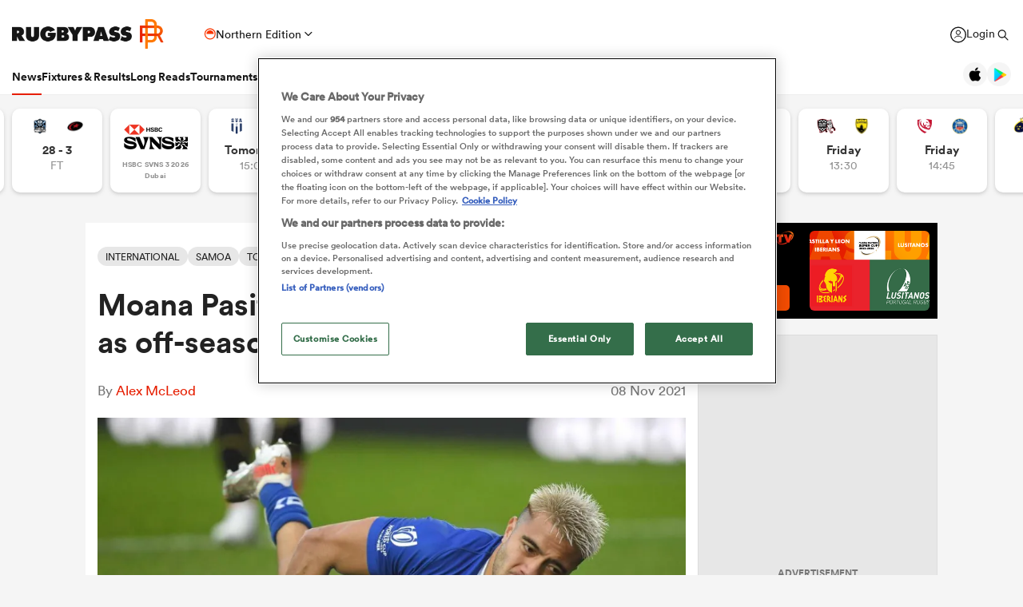

--- FILE ---
content_type: text/html; charset=UTF-8
request_url: https://rugbypass.space/banner-zips/79/?country=US&tracking=dXRtX3NvdXJjZT1ycF9zaXRlJnV0bV9tZWRpdW09cnBfbmF0aXZlX2FkJnV0bV9jYW1wYWlnbj1XU0ZfU1VSVkVZJnV0bV9jb250ZW50PVJQLVMtVVNBLVRvcF9Vbml0
body_size: 2768
content:

<!DOCTYPE html>
<html lang="en">
<head>
    <meta charset="UTF-8">
    <title>RUGBYPASS TV</title>
    <link rel="stylesheet" href="https://eu-cdn.rugbypass.com/css/load-css?bundle=banner-basic&ver=09.09.2024">
    <link rel="stylesheet" href="styles.css?ver=22.11.2024">
    <script src="gsap.min.js"></script>
    <script src="Vue.min.js"></script>
    <script src="APIModel.js?ver=22.11.2024"></script>
    <meta name="viewport" content="width=device-width, user-scalable=no">
</head>
<body>
<div class="banner hidden">
    <div class="frames">
        <div class="black-gradient-left"></div>
        <img id="rptv-logo" src="images/rptv-logo-new.svg" alt="RugbyPass TV">

        <div id="join-free-btn" class="btn-container">
            <a href="https://rugbypass.tv/?utm_source=rugbypass.com&utm_medium=owned&utm_campaign=RPTV&utm_content=acquisition" class="btn" target="_blank">Join Free<span class="gradient"></span></a>
        </div>
        <div id="left-arrow" class="left arrow-container">
            <div class="arrow">
                <img src="images/left-arrow.svg" alt="">
            </div>
        </div>
        <div id="right-arrow"v class="right arrow-container">
            <div class="arrow">
                <img src="images/right-arrow.svg" alt="">
            </div>
        </div>
        <div id="videos">

            <a v-for="(item, index) in videos" draggable="false" :href="getLink(item)" class="video" :data-index="index" target="_blank">
                <span class="img-container">
                    <img draggable="false" :src="getThumb(item.thumbnailUrl)" alt="">
                </span>
            </a>

        </div>
    </div>
</div>
<div class="slim-size"></div>

<script>
        let cachedVideos = [{"localBroadcasters":[],"accessLevel":"GRANTED_ON_SIGN_IN","availablePurchases":[],"licenceIds":[],"type":"LIVE","id":297779,"title":"Delta v Brussels Devils | Bronze Final","description":"","thumbnailUrl":"https:\/\/img.dge-prod.dicelaboratory.com\/original\/2026\/01\/19101652-undcdx6lfx4wlazb.png","startDate":1769256000000,"endDate":1769263200000,"live":false,"subEvents":[],"multiAudio":false,"multiAudioLanguages":[],"closedCaption":false,"closedCaptionLanguages":[],"audioOnly":false,"audioTracks":[],"displayLiveBadge":"DISPLAY"},{"localBroadcasters":[],"accessLevel":"GRANTED_ON_SIGN_IN","availablePurchases":[],"licenceIds":[],"type":"LIVE","id":297778,"title":"Castilla y Leon Iberians v Lusitanos | Final","description":"","thumbnailUrl":"https:\/\/img.dge-prod.dicelaboratory.com\/original\/2026\/01\/19101605-h9fvcqrupkxhyit0.png","startDate":1769266800000,"endDate":1769274000000,"live":false,"subEvents":[],"multiAudio":false,"multiAudioLanguages":[],"closedCaption":false,"closedCaptionLanguages":[],"audioOnly":false,"audioTracks":[],"displayLiveBadge":"DISPLAY"},{"type":"VOD","accessLevel":"GRANTED_ON_SIGN_IN","licenceIds":[],"title":"Best Try Saving Tackles | Ups & Unders | Episode 5","description":"Defence wins championships and some of these tackles helped to sway games! ","id":895973,"thumbnailUrl":"https:\/\/dve-images.imggaming.com\/original\/p\/2026\/01\/05\/rOKiCET2UfoXtJypVh9wXfiXeM82TxrV-1767628579957.jpg","duration":580,"favourite":false,"contentContext":[],"watchContext":[],"offlinePlaybackLanguages":[],"maxHeight":1080,"thumbnailsPreview":"https:\/\/dve-images.imggaming.com\/original\/p\/2025\/12\/12\/LCGYssRJAyvu7W9UdBAImjraSlLpxH0v-1765550807741\/bif\/preview_thumbnails.bif","subEvents":[],"contentDownload":{"permission":"DISALLOWED"},"displayableTags":[],"computedReleases":[],"watchStatus":"NOT_AVAILABLE","playbackType":"ON_DEMAND","onlinePlayback":"AVAILABLE","trailers":[],"watchlists":[]},{"type":"VOD","accessLevel":"GRANTED_ON_SIGN_IN","licenceIds":[],"title":"Best Drop Goals | Ups & Unders | Episode 4","description":"We've seen some famous drop goals over the years to decide Rugby World Cup glory. The KOKO boys break down the best (and the most painful) they have seen over the years in episode 4 of Ups & Unders","id":895965,"thumbnailUrl":"https:\/\/dve-images.imggaming.com\/original\/p\/2025\/12\/17\/QWzSwrHTkwCuRLMFcuWA1tAhHmOz58rP-1765969405359.jpg","duration":515,"favourite":false,"contentContext":[],"watchContext":[],"offlinePlaybackLanguages":[],"maxHeight":1080,"thumbnailsPreview":"https:\/\/dve-images.imggaming.com\/original\/p\/2025\/12\/12\/6Be92sL3A5xUpNFUGeX3XPNoLtOO6TtP-1765550540295\/bif\/preview_thumbnails.bif","subEvents":[],"contentDownload":{"permission":"DISALLOWED"},"displayableTags":[],"computedReleases":[],"watchStatus":"NOT_AVAILABLE","playbackType":"ON_DEMAND","onlinePlayback":"AVAILABLE","trailers":[],"watchlists":[]},{"type":"VOD","accessLevel":"GRANTED_ON_SIGN_IN","licenceIds":[],"title":"Best RWC 2003 Tries | Ups & Unders | Episode 3","description":"The Men's Rugby World Cup returns to Australia in 2027 for the first time since 2003. Revisit some of the best tries from that tournament on episode 3 of Ups & Unders.","id":895986,"thumbnailUrl":"https:\/\/dve-images.imggaming.com\/original\/p\/2025\/12\/17\/TbsODT2dNL8aVKcsI4fk3VBFSNTsnQgK-1765969385296.jpg","duration":612,"favourite":false,"contentContext":[],"watchContext":[],"offlinePlaybackLanguages":[],"maxHeight":1080,"thumbnailsPreview":"https:\/\/dve-images.imggaming.com\/original\/p\/2025\/12\/12\/DQmafvkWlhSxq1SZqSp82z1eCahogi0v-1765551106414\/bif\/preview_thumbnails.bif","subEvents":[],"contentDownload":{"permission":"DISALLOWED"},"displayableTags":[],"computedReleases":[],"watchStatus":"NOT_AVAILABLE","playbackType":"ON_DEMAND","onlinePlayback":"AVAILABLE","trailers":[],"watchlists":[]},{"type":"VOD","accessLevel":"GRANTED_ON_SIGN_IN","licenceIds":[],"title":"How the Red Roses made history | Behind the Scenes | Rugby World Cup 2025 Final | England v Canada","description":"As 2025 draws to a close, we go behind the scenes from one of the biggest events of the year, the Women's Rugby World Cup 2025 Final.\n\nSee how England's Red Roses defeated Canada at Allianz Stadium, Twickenham and made history as they won the trophy for the third time!","id":898871,"thumbnailUrl":"https:\/\/dve-images.imggaming.com\/original\/p\/2025\/12\/23\/8SNqxU96CZFV2jrRKD1g6hXJrV9YObrX-1766483280668.png","duration":601,"favourite":false,"contentContext":[],"watchContext":[],"offlinePlaybackLanguages":[],"maxHeight":1080,"thumbnailsPreview":"https:\/\/dve-images.imggaming.com\/original\/p\/2025\/12\/19\/j0U6FPhPGBx4cmH0DOjHWNX62GvM3IZV-1766147632816\/bif\/preview_thumbnails.bif","subEvents":[],"contentDownload":{"permission":"DISALLOWED"},"displayableTags":[],"computedReleases":[],"watchStatus":"NOT_AVAILABLE","playbackType":"ON_DEMAND","onlinePlayback":"AVAILABLE","trailers":[],"watchlists":[]},{"type":"VOD","accessLevel":"GRANTED_ON_SIGN_IN","licenceIds":[],"title":"Best Tackles | Ups & Unders | Episode 2","description":"As a physical game, rugby has some of the biggest hits in professional sport. Dive through the years as the KOKO boys review some of the best tackles we've seen.","id":895962,"thumbnailUrl":"https:\/\/dve-images.imggaming.com\/original\/p\/2025\/12\/16\/WtZMFYXa8eKDZIwpiTRRcpE0TO1Kzwy1-1765899502660.jpg","duration":491,"favourite":false,"contentContext":[],"watchContext":[],"offlinePlaybackLanguages":[],"maxHeight":1080,"thumbnailsPreview":"https:\/\/dve-images.imggaming.com\/original\/p\/2025\/12\/12\/nrVZyjIjSkYmSjwHTaGXzNaiRbBpQZo8-1765550485220\/bif\/preview_thumbnails.bif","subEvents":[],"contentDownload":{"permission":"DISALLOWED"},"displayableTags":[],"computedReleases":[],"watchStatus":"NOT_AVAILABLE","playbackType":"ON_DEMAND","onlinePlayback":"AVAILABLE","trailers":[],"watchlists":[]},{"type":"VOD","accessLevel":"GRANTED_ON_SIGN_IN","licenceIds":[],"title":"Best Try Celebrations | Ups & Unders | Episode 1","description":"The KOKO boys dive into some of the most famous (and infamous) moments of rugby history, running the rule over some of the best try celebrations seen on the global stage. ","id":895988,"thumbnailUrl":"https:\/\/dve-images.imggaming.com\/original\/p\/2025\/12\/15\/CF8u0OTx9nP2HlEyturuIgdSZWgzkVEH-1765792970231.png","duration":615,"favourite":false,"contentContext":[],"watchContext":[],"offlinePlaybackLanguages":[],"maxHeight":1080,"thumbnailsPreview":"https:\/\/dve-images.imggaming.com\/original\/p\/2025\/12\/12\/uJs6ZqLxjxxhODT9t7LFW20UXsdQTD9l-1765551448707\/bif\/preview_thumbnails.bif","subEvents":[],"contentDownload":{"permission":"DISALLOWED"},"displayableTags":[],"computedReleases":[],"watchStatus":"NOT_AVAILABLE","playbackType":"ON_DEMAND","onlinePlayback":"AVAILABLE","trailers":[],"watchlists":[]}];
    let countrycode = "US";
</script>
<script src="scripts.js?ver=22.11.2024"></script>
</body>
</html>


--- FILE ---
content_type: text/css;charset=UTF-8
request_url: https://eu-cdn.rugbypass.com/css/load-css?bundle=header-mega&ver=17.12.2025
body_size: 8669
content:
.notice-box {height: 55px;position: relative;overflow: hidden;background: #0067bf;z-index: 98;}@media all and (max-width: 1150px) {.notice-box {z-index: 1;}}.notice-box .cnt {position: relative;width: 100%;max-width: 1440px;margin: 0 auto;padding: 0 60px;}.notice-box .cnt .link {position: absolute;width: 100%;height: 55px;z-index: 19;}.notice-box .cnt .notice {text-align: center;font-size: 18px;color: #FFFFFF;font-family: "Circular-Bold", Arial, serif;padding-top: 14px;}.notice-box .cnt .notice .mobile {display: none;font-size: 16px;}.notice-box .cnt .close-notice {position: absolute;top: 15px;right: 61px;width: 24px;height: 24px;opacity: 0.5;border: solid 1px #ffffff;border-radius: 50%;cursor: pointer;z-index: 20;}.notice-box .cnt .close-notice img {position: absolute;width: 10px;top: 6px;left: 6px;}@media all and (max-width: 990px) {.notice-box .cnt .close-notice {right: 20px;}.notice-box .cnt .notice .desktop {display: none;}.notice-box .cnt .notice .mobile {display: inline;}}.notice-box.the-15 {height: 65px;background: #000000;}.notice-box.the-15 .border {position: absolute;z-index: 1;left: 5px;right: 5px;border: solid 1px #f0d283;top: 5px;height: 55px;overflow: hidden;}.notice-box.the-15 .border > div {position: absolute;top: -30px;left: -30px;padding-top: 43px;background-color: #f0d283;width: 60px;height: 60px;transform: rotate(-45deg);text-shadow: 0 2px 20px rgba(0, 0, 0, 0.75);letter-spacing: 0.3px;text-align: center;color: #000000;font-size: 11px;font-family: "dm-sans-bold", Arial, sans-serif;}.notice-box.the-15 .link {z-index: 5011;}.notice-box.the-15 .close-notice {position: absolute;top: 5px;right: 5px;width: 24px;height: 24px;text-align: center;z-index: 5012;cursor: pointer;}.notice-box.the-15 .notice {padding-top: 5px;font-size: 17px;}.notice-box.the-15 .notice .desktop > div,.notice-box.the-15 .notice .mobile > div {height: 55px;display: table;position: relative;margin: auto;}.notice-box.the-15 .notice .desktop > div > div,.notice-box.the-15 .notice .mobile > div > div {font-family: "dm-sans-medium", Arial, sans-serif;display: table-cell;vertical-align: middle;padding: 0 15px;}.notice-box.the-15 .notice .desktop > div > div.label,.notice-box.the-15 .notice .mobile > div > div.label {padding: 0 0 5px 15px;}.notice-box.the-15 .notice .desktop > div > div.label.mobile,.notice-box.the-15 .notice .mobile > div > div.label.mobile {position: relative;font-family: "financier-bold", Arial, sans-serif;font-size: 19px;letter-spacing: 0.3px;text-shadow: 0 2px 20px rgba(0, 0, 0, 0.75);}.notice-box.the-15 .notice .desktop > div > div.label.mobile a,.notice-box.the-15 .notice .mobile > div > div.label.mobile a {position: absolute;top: 13px;opacity: 0;-webkit-transition: transform 1000ms cubic-bezier(0.165, 0.84, 0.44, 1), opacity 1300ms cubic-bezier(0.165, 0.84, 0.44, 1);-moz-transition: transform 1000ms cubic-bezier(0.165, 0.84, 0.44, 1), opacity 1300ms cubic-bezier(0.165, 0.84, 0.44, 1);-o-transition: transform 1000ms cubic-bezier(0.165, 0.84, 0.44, 1), opacity 1300ms cubic-bezier(0.165, 0.84, 0.44, 1);transition: transform 1000ms cubic-bezier(0.165, 0.84, 0.44, 1), opacity 1300ms cubic-bezier(0.165, 0.84, 0.44, 1);width: 166px;height: 38px;padding-top: 10px;margin: 0 0 0 10px;}.notice-box.the-15 .notice .desktop > div > div.label.mobile span,.notice-box.the-15 .notice .mobile > div > div.label.mobile span {opacity: 1;-webkit-transition: transform 1000ms cubic-bezier(0.165, 0.84, 0.44, 1), opacity 1300ms cubic-bezier(0.165, 0.84, 0.44, 1);-moz-transition: transform 1000ms cubic-bezier(0.165, 0.84, 0.44, 1), opacity 1300ms cubic-bezier(0.165, 0.84, 0.44, 1);-o-transition: transform 1000ms cubic-bezier(0.165, 0.84, 0.44, 1), opacity 1300ms cubic-bezier(0.165, 0.84, 0.44, 1);transition: transform 1000ms cubic-bezier(0.165, 0.84, 0.44, 1), opacity 1300ms cubic-bezier(0.165, 0.84, 0.44, 1);}.notice-box.the-15 .notice .desktop > div > div img,.notice-box.the-15 .notice .mobile > div > div img {margin-top: 3px;}.notice-box.the-15 .notice .desktop > div > div a,.notice-box.the-15 .notice .mobile > div > div a {margin: -2px 0 0 15px;display: block;width: 176px;height: 34px;border-radius: 4.6px;background-color: #f0d283;font-size: 14px;font-family: "dm-sans-bold", Arial, sans-serif;padding-top: 7px;text-transform: uppercase;}.hide-notice .notice-box {height: 0;}@media all and (max-width: 1150px) {.mega .notice-box {position: absolute;top: 137px;width: 100%;}}@media all and (max-width: 1150px) {.show-menu .notice-box {display: none;}.show-menu.mega .notice-box {display: block;}}.mega-menu {position: fixed;top: 116px;left: 50%;right: 0;width: 1330px;height: calc(100% - 100px);transform: translate(-50%, 0px);}.mega-menu .mega-title {font-family: "FuturaPT-Bold", Arial, sans-serif;font-size: 15px;font-weight: normal;margin: 0 0 20px;color: #222;}@media all and (max-width: 1360px) {.mega-menu {width: 100%;left: 0;transform: none;}}.mega-menu .bg {position: absolute;top: 20px;bottom: 0;left: 0;right: 0;z-index: 1;display: none;}.mega-menu .back-title {font-size: 18px;color: #FFFFFF;font-family: "FuturaPT-Bold", Arial, sans-serif;text-transform: uppercase;display: none;margin-left: 18px;align-items: center;cursor: pointer;}.mega-menu .back-title span {display: block;line-height: 1;}.mega-menu .back-title span:not(.icon) {padding: 1px 0 10px 4px;}.mega-menu .back-title span.icon {width: 20px;height: 20px;background: url("../images/mega-menu/arrow-left.svg") no-repeat center top;}.mega-menu .menu-container {position: relative;z-index: 2;top: 0;max-width: 1330px;margin: auto;display: flex;text-transform: none;}.mega-menu .menu-container .features-grid {display: grid;gap: 30px;grid-template-columns: calc((100% - 60px) / 3) calc((100% - 60px) / 3) calc((100% - 60px) / 3);}.mega-menu .menu-container .banner-grid {display: grid;gap: 30px;grid-template-columns: calc((100% - 60px) / 3) calc((100% - 60px) / 3) calc((100% - 60px) / 3);}.mega-menu .menu-container .banner-grid .item {height: 181px;display: block;}.mega-menu .menu-container .banner-grid .portrait .image {display: block;padding-bottom: 122.94%;background-size: cover;background-position: center;}.mega-menu .menu-container .banner-grid .podcast .image {display: block;width: 100%;padding-bottom: 56.25%;background-size: cover;background-position: center;}.mega-menu .menu-container .banner-grid .podcast ul {padding: 0;margin: 20px 0 0;list-style: none;color: #222222;font-size: 13px;font-family: "Circular-Book", Arial, sans-serif;}.mega-menu .menu-container .banner-grid .podcast ul li {padding-bottom: 15px;}.mega-menu .menu-container .all-cta {font-size: 14px;font-family: "Circular-Bold", Arial, serif;position: relative;margin-top: 10px;padding-right: 20px;color: #222;background: url("../images/common-svg/icons-arrow-black.svg") no-repeat right center;background-size: 11px 8px;}.mega-menu .menu-container .all-cta:hover {opacity: 0.6;}.mega-menu .menu-container .right-line {position: absolute;top: 30px;bottom: 30px;right: 0;width: 1px;background: #E0E0E0;}.mega-menu .menu-container .padded-container {padding: 40px 35px 0;}.mega-menu .menu-container .link-list {list-style: none;font-size: 14px;font-family: "Circular-Book", Arial, sans-serif;margin: 0;padding: 0 0 20px;}.mega-menu .menu-container .link-list.no-padding {padding: 0;}.mega-menu .menu-container .link-list.mb {margin-bottom: 15px;}.mega-menu .menu-container .link-list li {height: 27px;margin-bottom: 12px;}.mega-menu .menu-container .link-list li a {-webkit-transition: color 100ms cubic-bezier(0.77, 0, 0.175, 1);-moz-transition: color 100ms cubic-bezier(0.77, 0, 0.175, 1);-o-transition: color 100ms cubic-bezier(0.77, 0, 0.175, 1);transition: color 100ms cubic-bezier(0.77, 0, 0.175, 1);display: flex;align-items: center;height: 27px;color: #222;}.mega-menu .menu-container .link-list li a:hover {color: #888888;}@media all and (max-width: 1024px) {.mega-menu .menu-container .link-list li a:hover {color: #222;}}.mega-menu .menu-container .link-list.contributors li a .photo {display: block;width: 24px;height: 24px;border-radius: 50%;background-size: cover;background-position: center;line-height: 0;margin-right: 10px;}.mega-menu .menu-container .link-list.comp-links li a .photo {line-height: 0;padding-right: 15px;}.mega-menu .menu-container .link-list.comp-links li a .photo img {width: 30px;height: 30px;}.mega-menu .menu-container .link-list.players li {margin-bottom: 18px;}.mega-menu .menu-container .link-list.players li a .photo img {width: 30px;height: 30px;border-radius: 15px;}.mega-menu .menu-container .link-list.players li a .photo > span {display: block;background: #DDDDDD;width: 30px;height: 30px;border-radius: 15px;}.mega-menu .menu-container .link-list.players li a .team {display: block;color: #767676;font-size: 12px;}.mega-menu .menu-container .link-list.team-link-items li a .photo {line-height: 0;padding-right: 15px;}.mega-menu .menu-container .link-list.team-link-items li a .photo img {width: 30px;height: 30px;}.mega-menu .menu-container .news-links {width: 50%;}.mega-menu .menu-container .news-links .links {width: 100%;display: flex;color: #222;}.mega-menu .menu-container .news-links .links > div {position: relative;width: 50%;}.mega-menu .menu-container .news-links .links > div .all-cta {display: none;position: relative;bottom: auto;margin-top: 10px;}.mega-menu .menu-container .news-links .links > div:last-child {border-left: 1px solid #E0E0E0;padding-left: 30px;}.mega-menu .menu-container .news-links .base {width: 100%;display: flex;height: 75px;}.mega-menu .menu-container .news-links .base > div {position: relative;width: 50%;}.mega-menu .menu-container .news-links .base > div .all-cta {position: absolute;bottom: 40px;}.mega-menu .menu-container .news-links .base > div:last-child .all-cta {left: 30px;}.mega-menu .menu-container .plus-menu {width: 50%;background: url("../images/mega-menu/plus-background.jpg") no-repeat center;background-size: cover;padding: 40px 30px 30px 30px;}.mega-menu .menu-container .plus-menu.webp {background: url("../webp-images/images/mega-menu/plus-background.jpg.webp") no-repeat center;background-size: cover;}.mega-menu .menu-container .plus-menu h2 {color: #FFFFFF;font-family: "FuturaPT-Bold", Arial, sans-serif;font-size: 15px;font-weight: normal;margin-bottom: 30px;}.mega-menu .menu-container .plus-menu .two-articles {display: flex;gap: 20px;}.mega-menu .menu-container .plus-menu .details {width: 50%;height: 100%;padding: 40px 30px 39px 30px;position: relative;}.mega-menu .menu-container .plus-menu .details ul {list-style: none;font-size: 14px;font-family: "Circular-Medium", Arial, sans-serif;margin: 24px 0 0;padding: 0 0 20px;}.mega-menu .menu-container .plus-menu .details ul li {height: 27px;margin-bottom: 12px;}.mega-menu .menu-container .plus-menu .details ul li a {-webkit-transition: color 100ms cubic-bezier(0.77, 0, 0.175, 1);-moz-transition: color 100ms cubic-bezier(0.77, 0, 0.175, 1);-o-transition: color 100ms cubic-bezier(0.77, 0, 0.175, 1);transition: color 100ms cubic-bezier(0.77, 0, 0.175, 1);display: flex;align-items: center;height: 27px;color: #FFFFFF;}.mega-menu .menu-container .plus-menu .details ul li a span {color: #e8980a;}.mega-menu .menu-container .plus-menu .details ul li a:hover {color: #e8980a;}.mega-menu .menu-container .plus-menu .details .copy {position: absolute;left: 30px;right: 30px;bottom: 30px;}.mega-menu .menu-container .plus-menu .details .copy p {color: #fff;font-size: 14px;font-family: "Circular-Medium", Arial, sans-serif;line-height: 1.39;opacity: 0.7;margin: 0 0 20px;}.mega-menu .menu-container .plus-menu .details .copy a {display: block;border-radius: 4px;box-shadow: inset 0 0 15px 6px #e3970e;background-image: linear-gradient(to bottom, #fbc928, #e2940d);width: 160px;height: 39px;color: #fff;font-family: "FuturaPT-ExtraBold", Arial, sans-serif;font-size: 16px;border: none;text-align: center;padding-top: 8px;}.mega-menu .menu-container .plus-menu .free-article {position: relative;width: calc(50% - 10px);}.mega-menu .menu-container .plus-menu .free-article h2 {font-size: 16px;color: #FFFFFF;font-family: "Circular-Bold", Arial, serif;font-weight: normal;margin: 0 0 20px;}.mega-menu .menu-container .plus-menu .free-article article {height: 410px;background: #FFFFFF;color: #333;}.mega-menu .menu-container .plus-menu .free-article article .thumb {padding-bottom: 56.25%;}.mega-menu .menu-container .plus-menu .free-article article .copy {padding: 20px 25px;}.mega-menu .menu-container .plus-menu .free-article article .copy .authors {display: flex;font-family: "Circular-Bold", Arial, serif;text-transform: uppercase;letter-spacing: 0.3px;font-size: 11px;}.mega-menu .menu-container .plus-menu .free-article article .copy .article-title {font-size: 22px;font-family: "Circular-Bold", Arial, serif;font-weight: normal;margin: 15px 0 0;line-height: 1.27;height: 60px;display: -webkit-box;-webkit-line-clamp: 6;-webkit-box-orient: vertical;}.mega-menu .menu-container .plus-menu .free-article article .copy p {font-family: "Circular-Book", Arial, sans-serif;color: #8a8a8a;line-height: 1.5;font-size: 14px;margin: 0;width: calc(100% - 50px);position: absolute;bottom: 25px;height: 40px;display: -webkit-box;-webkit-line-clamp: 2;-webkit-box-orient: vertical;overflow: hidden;}@media all and (max-width: 1150px) {.mega-menu .menu-container .plus-menu .free-article article {top: 91px;}}@media all and (max-width: 1024px) {.mega-menu .menu-container .news-links {width: 100%;}.mega-menu .menu-container .news-links .links {width: 100%;}.mega-menu .menu-container .plus-menu {padding: 40px 20px 30px;width: 100%;height: 450px;}.mega-menu .menu-container .plus-menu .mega-title {margin-bottom: 0;}.mega-menu .menu-container .plus-menu .two-articles {display: block;}.mega-menu .menu-container .plus-menu .free-article {padding: 38px 0 0;}.mega-menu .menu-container .plus-menu .free-article article {height: auto;}.mega-menu .menu-container .plus-menu .details {width: calc(100% - 300px);}.mega-menu .menu-container .plus-menu .free-article {width: 300px;}}@media all and (max-width: 767px) {.mega-menu .menu-container .news-links {width: 100%;padding: 25px 18px 0;}.mega-menu .menu-container .news-links .base {display: none;}.mega-menu .menu-container .news-links .links {width: 100%;display: block;}.mega-menu .menu-container .news-links .links > div {width: 100%;padding: 0 0 34px 0;}.mega-menu .menu-container .news-links .links > div .mega-title {margin: 5px 0 18px;}.mega-menu .menu-container .news-links .links > div .all-cta {display: inline-block;}.mega-menu .menu-container .news-links .links > div:last-child {border-top: 1px solid #E0E0E0;border-left: none;padding: 30px 0 34px 0;}.mega-menu .menu-container .plus-menu {width: 100%;height: auto;display: block;}.mega-menu .menu-container .plus-menu .details {width: 100%;padding: 51px 18px 0;}.mega-menu .menu-container .plus-menu .details ul {padding: 0 0 25px;margin: 17px 0 0;font-size: 15px;}.mega-menu .menu-container .plus-menu .details ul li {margin-bottom: 13.5px;}.mega-menu .menu-container .plus-menu .details .copy {position: relative;left: auto;right: auto;bottom: auto;}.mega-menu .menu-container .plus-menu .details .copy p {line-height: 1.4;font-size: 15px;}.mega-menu .menu-container .plus-menu .free-article {width: 100%;padding: 38px 0 0;}.mega-menu .menu-container .plus-menu .free-article .mega-title {margin: 0 0 25px;}.mega-menu .menu-container .plus-menu .free-article article {position: relative;left: auto;right: auto;bottom: auto;top: auto;}.mega-menu .menu-container .plus-menu .free-article article .copy p {position: relative;height: auto;bottom: auto;}}.mega-menu .menu-container .fix-res {display: flex;align-items: flex-start;gap: 30px;}.mega-menu .menu-container .fix-res .articles {width: 33.33%;}.mega-menu .menu-container .fix-res .articles .mega-title {font-family: "Circular-Bold", Arial, serif;font-weight: normal;font-size: 16px;color: #222;}.mega-menu .menu-container .fix-res .articles article {margin: 0;position: relative;padding: 0 15px 15px;background: #f5f5f4;}.mega-menu .menu-container .fix-res .articles article:nth-child(1) {padding: 15px 15px 20px;}.mega-menu .menu-container .fix-res .articles article .thumb {padding-bottom: 50%;background-size: cover;}.mega-menu .menu-container .fix-res .articles article .tags {display: flex;gap: 15px;margin: 20px 0 10px;}.mega-menu .menu-container .fix-res .articles article .tags .tag {text-transform: uppercase;font-size: 10px;color: #009e68;font-family: "Circular-Black", Arial, serif;}.mega-menu .menu-container .fix-res .articles article .article-title {font-family: "Circular-Bold", Arial, serif;font-weight: normal;line-height: 1.28;font-size: 14px;color: #333;margin: 10px 0 0;}.mega-menu .menu-container .fix-res .articles article p {font-family: "Circular-Book", Arial, sans-serif;font-size: 14px;line-height: 1.36;color: #8a8a8a;margin: 10px 0 0;}.mega-menu .menu-container .fix-res .articles article a {display: block;position: absolute;top: 0;width: 100%;height: 100%;}.mega-menu .menu-container .fix-res .games {width: 33.33%;position: relative;flex: 1 auto;}.mega-menu .menu-container .fix-res .games .border {width: 1px;position: absolute;top: 0;bottom: 0;background: #E0E0E0;left: -31px;}.mega-menu .menu-container .fix-res .games .border.mob-only {display: none;}.mega-menu .menu-container .fix-res .games .game {position: relative;border: solid 1px #e0e0e0;border-bottom: none;}.mega-menu .menu-container .fix-res .games .game a {position: absolute;top: 0;width: 100%;height: 100%;}.mega-menu .menu-container .fix-res .games .game:last-child {border-bottom: solid 1px #e0e0e0;}.mega-menu .menu-container .fix-res .games .game .game-title {font-size: 14px;color: #5a5a5a;font-family: "Circular-Book", Arial, sans-serif;font-weight: normal;border-bottom: solid 1px #e0e0e0;background-color: #e0e0e0;height: 32px;text-align: center;padding: 5px 5px;margin: 0;display: flex;align-items: center;justify-content: center;gap: 5px;}.mega-menu .menu-container .fix-res .games .game .game-title .notice {float: right;text-transform: uppercase;color: #E85F00;}.mega-menu .menu-container .fix-res .games .game .copy {display: flex;align-items: center;text-align: center;height: 102px;}.mega-menu .menu-container .fix-res .games .game .copy .status {width: 20%;font-size: 13px;color: #5a5a5a;font-family: "Circular-Book", Arial, sans-serif;white-space: nowrap;}.mega-menu .menu-container .fix-res .games .game .copy .status.score {font-family: "Circular-Book", Arial, sans-serif;color: #009d68;}.mega-menu .menu-container .fix-res .games .game .copy .status .live {background: #E66006;color: #FFFFFF;width: 48px;height: 24px;border-radius: 12px;text-align: center;position: relative;margin: 10px auto 0;padding-top: 3px;font-family: "Circular-Medium", Arial, sans-serif;}.mega-menu .menu-container .fix-res .games .game .copy .team {width: 40%;padding: 0 20px;}.mega-menu .menu-container .fix-res .games .game .copy .team img {width: 46px;height: 46px;margin-top: -10px;color: transparent;font-size: 0;}.mega-menu .menu-container .fix-res .games .game .copy .team img.png {width: 36px;height: 36px;margin: 0 0 5px;}.mega-menu .menu-container .fix-res .games .game .copy .team div {margin-top: -5px;font-size: 12px;color: #222;font-family: "Circular-Bold", Arial, serif;line-height: 1.2;}@media all and (max-width: 1150px) {.mega-menu .menu-container .fix-res {flex-wrap: wrap;}.mega-menu .menu-container .fix-res .articles {flex-basis: 100%;width: 100%;}.mega-menu .menu-container .fix-res .games {width: calc((100% - 30px) / 2);}.mega-menu .menu-container .fix-res .games .border {display: none;}}@media all and (max-width: 1024px) {.mega-menu .menu-container .fix-res {gap: 20px;}.mega-menu .menu-container .fix-res .games .border {width: calc(200% + 20px);height: 1px;left: 0;bottom: auto;top: -20px;display: block;}}@media all and (max-width: 767px) {.mega-menu .menu-container .fix-res .games {padding-top: 20px;width: 100%;}.mega-menu .menu-container .fix-res .games .border {width: 100%;top: 0;}.mega-menu .menu-container .fix-res .games .border.mob-only {display: block;}}.mega-menu .menu-container .menu-select {position: relative;height: 34px;border-radius: 17px;border: 1px solid #CFCFCF;margin: -15px 0;}@media all and (max-width: 1024px) {.mega-menu .menu-container .menu-select {margin: 10px 0 0;}}.mega-menu .menu-container .menu-select .label {padding: 0 35px 2px 8px;display: flex;align-items: center;font-size: 14px;background: url("../images/common-svg/iconsMenuDdArrowDown-black.svg") no-repeat calc(100% - 15px) 13px;background-size: 11px 7px;gap: 5px;cursor: pointer;height: 34px;font-family: "Circular-Bold", Arial, serif;}.mega-menu .menu-container .menu-select .label img {width: 24px;height: 24px;}.mega-menu .menu-container .menu-select .label span {display: block;white-space: nowrap;position: relative;width: calc(100% - 15px);overflow: hidden;text-overflow: ellipsis;}.mega-menu .menu-container .menu-select ul {background: #F2F2F2;position: absolute;z-index: 5000;list-style: none;margin: 0;padding: 10px 0;min-width: calc(100% + 2px);top: 33px;left: -1px;border-radius: 0 0 17px 17px;border: 1px solid #CFCFCF;border-top: none;max-height: 350px;overflow: auto;scrollbar-color: #000000 #FFFFFF;scrollbar-width: thin;display: none;}.mega-menu .menu-container .menu-select ul li {cursor: pointer;display: flex;align-items: center;gap: 5px;padding: 5px 20px 5px 8px;white-space: nowrap;font-family: "Circular-Bold", Arial, serif;font-size: 14px;}.mega-menu .menu-container .menu-select ul li img {width: 24px;height: 24px;}.mega-menu .menu-container .menu-select.open {border-radius: 17px 17px 0 0;border-bottom: none;}.mega-menu .menu-container .menu-select.open ul {display: block;}.mega-menu .menu-container .tournaments-menu-grid {width: 100%;padding-bottom: 5px;}.mega-menu .menu-container .tournaments-menu-grid.teams {padding-bottom: 30px;}.mega-menu .menu-container .tournaments-menu-grid .grid-items {width: 100%;display: grid;grid-template-columns: repeat(4, 1fr);}.mega-menu .menu-container .tournaments-menu-grid .grid-items .mega-title {margin: 0 0 40px;}.mega-menu .menu-container .tournaments-menu-grid .base-link {padding: 0 35px 25px;}.mega-menu .menu-container .tournaments-menu-grid > .mega-title {margin: 0;padding: 40px 35px 0;}.mega-menu .menu-container .tournaments-menu-grid > .mega-title a {display: block;}.mega-menu .menu-container .tournaments-menu-grid > .mega-title.flex {display: flex;align-items: center;gap: 20px;}@media all and (max-width: 1024px) {.mega-menu .menu-container .tournaments-menu-grid > .mega-title.flex {display: block;}.mega-menu .menu-container .tournaments-menu-grid .base-link {padding: 20px 35px 25px;}.mega-menu .menu-container .tournaments-menu-grid .grid-items {display: block;}.mega-menu .menu-container .tournaments-menu-grid .grid-items .mega-title.mtm {margin: 20px 0 40px;}.mega-menu .menu-container .tournaments-menu-grid .grid-items .mega-title.nm {display: none;}.mega-menu .menu-container .tournaments-menu-grid .menu-column.padded-container {padding: 25px 35px 0;}.mega-menu .menu-container .tournaments-menu-grid .menu-column.padded-container.npm {padding: 0 35px 0;}}.mega-menu .menu-container .tournaments-menu {width: 100%;display: flex;}.mega-menu .menu-container .tournaments-menu .menu-column {width: 25%;padding-bottom: 15px;}.mega-menu .menu-container .tournaments-menu .menu-column .link-list {padding: 0 0 5px;}.mega-menu .menu-container .tournaments-menu .menu-column.half {width: 50%;background-color: #f2f2f2;}.mega-menu .menu-container .tournaments-menu .menu-column .team-links {display: flex;}.mega-menu .menu-container .tournaments-menu .menu-column .team-links > div {width: 50%;}@media all and (max-width: 1024px) {.mega-menu .menu-container .tournaments-menu {flex-wrap: wrap;}.mega-menu .menu-container .tournaments-menu .menu-column {width: 100%;padding-bottom: 35px;}.mega-menu .menu-container .tournaments-menu .menu-column.half {width: 100%;padding-bottom: 25px;}}@media all and (max-width: 767px) {.mega-menu .menu-container .tournaments-menu {flex-wrap: wrap;}.mega-menu .menu-container .tournaments-menu .menu-column.padded-container {padding: 30px 18px;}.mega-menu .menu-container .tournaments-menu .menu-column .team-links {display: block;}.mega-menu .menu-container .tournaments-menu .menu-column .team-links > div {width: 100%;}}.mega-menu .menu-container .quarter-links {position: relative;width: 333px;padding-bottom: 30px;}.mega-menu .menu-container .quarter-links .all-cta {position: absolute;bottom: 40px;}.mega-menu .menu-container .quarterx3-banners {width: calc(100% - 333px);padding: 30px;}.mega-menu .menu-container .features-menu article {position: relative;background: #FFFFFF;color: #333;}.mega-menu .menu-container .features-menu article .thumb {padding-bottom: 56.25%;}.mega-menu .menu-container .features-menu article .article-title {font-size: 14px;font-family: "Circular-Bold", Arial, serif;font-weight: normal;margin: 15px 0 0;line-height: 1.29;padding-bottom: 35px;}@media all and (max-width: 1150px) {.mega-menu .menu-container .quarter-links {width: 250px;}.mega-menu .menu-container .quarterx3-banners {width: calc(100% - 250px);}}@media all and (max-width: 1024px) {.mega-menu .menu-container .features-menu {padding: 40px 20px 30px;}.mega-menu .menu-container .quarter-links {width: 100%;padding-bottom: 35px;}.mega-menu .menu-container .quarter-links.less-pad-1024 {padding-bottom: 30px;}.mega-menu .menu-container .quarter-links .all-cta {position: relative;bottom: auto;}.mega-menu .menu-container .quarterx3-banners {width: 100%;}.mega-menu .menu-container .quarterx3-banners.no-pad-1024 {padding-top: 0;}}@media all and (max-width: 767px) {.mega-menu .menu-container .quarter-links {padding: 25px 18px 30px;}.mega-menu .menu-container .quarter-links.less-pad-1024 {padding: 25px 18px 0px;}.mega-menu .menu-container .quarterx3-banners {padding: 20px 18px;}}@media all and (max-width: 1024px) {.mega-menu {position: relative;top: auto;left: auto;right: auto;width: 100%;height: auto;}.mega-menu .back-title {display: flex;background: #0065c2;padding: 8.5px 20px 0 10px;height: 54px;margin-left: 0;}.mega-menu .menu-container {top: 0;background-color: #fff;}}@media all and (max-width: 1024px) {.mega-menu .menu-container {display: block;}.mega-menu .menu-container .right-line {top: auto;bottom: 0;right: 30px;left: 30px;width: auto;height: 1px;}.mega-menu .menu-container .banner-grid .item {height: auto;padding-bottom: 56.25%;}}@media all and (max-width: 767px) {.mega-menu .menu-container .right-line {right: 18px;left: 18px;}.mega-menu .menu-container .all-cta {font-size: 15px;}.mega-menu .menu-container .features-grid {gap: 20px;grid-template-columns: calc((100% - 30px) / 2) calc((100% - 30px) / 2);}.mega-menu .menu-container .banner-grid {gap: 20px;grid-template-columns: calc((100% - 30px) / 2) calc((100% - 30px) / 2);}.mega-menu .menu-container .link-list {font-size: 15px;}.mega-menu .menu-container .link-list li {margin-bottom: 13.5px;}.mega-menu .menu-container .link-list.players li {margin-bottom: 18px !important;}}@media all and (max-width: 737px) {.mega-menu .menu-container {padding-bottom: 0;}.mega-menu .menu-container.no-pad-mobile {padding-bottom: 0;}}@media all and (max-width: 580px) {.mega-menu .menu-container .features-grid {gap: 20px;grid-template-columns: 100%;}.mega-menu .menu-container .banner-grid {grid-template-columns: 100%;}}.is-mobile .mega-menu .back-title span:not(.icon) {padding: 5px 0 10px;}@media all and (max-width: 1024px) {.is-mobile .mega-menu .back-title span:not(.icon) {padding: 3px 0 10px;}}.mega-menu-burger {position: relative;width: 42px;height: 42px;box-shadow: 3px 5px 12px 0 rgba(0, 0, 0, 0.35);border-radius: 50%;background: #FFFFFF;cursor: pointer;z-index: 100000;-webkit-transition: all 400ms cubic-bezier(0.77, 0, 0.175, 1);-moz-transition: all 400ms cubic-bezier(0.77, 0, 0.175, 1);-o-transition: all 400ms cubic-bezier(0.77, 0, 0.175, 1);transition: all 400ms cubic-bezier(0.77, 0, 0.175, 1); }.mega-menu-burger .menu-line {position: absolute;width: 14px;height: 2px;background-color: #005aae;-webkit-transition: all 400ms cubic-bezier(0.165, 0.84, 0.44, 1);-moz-transition: all 400ms cubic-bezier(0.165, 0.84, 0.44, 1);-o-transition: all 400ms cubic-bezier(0.165, 0.84, 0.44, 1);transition: all 400ms cubic-bezier(0.165, 0.84, 0.44, 1); }.mega-menu-burger .menu-line1 {top: 14px;left: 11px;}.mega-menu-burger .menu-line2 {top: 19px;left: 11px;}.mega-menu-burger .menu-line3 {top: 24px;left: 11px;}.show-menu .mega-menu-burger .menu-line1 {top: 20px;-webkit-transform: rotate3d(0, 0, 1, 45deg);-moz-transform: rotate3d(0, 0, 1, 45deg);-o-transform: rotate3d(0, 0, 1, 45deg);-ms-transform: rotate3d(0, 0, 1, 45deg);transform: rotate3d(0, 0, 1, 45deg);}.show-menu .mega-menu-burger .menu-line2 {opacity: 0;}.show-menu .mega-menu-burger .menu-line3 {top: 20px;-webkit-transform: rotate3d(0, 0, 1, -45deg);-moz-transform: rotate3d(0, 0, 1, -45deg);-o-transform: rotate3d(0, 0, 1, -45deg);-ms-transform: rotate3d(0, 0, 1, -45deg);transform: rotate3d(0, 0, 1, -45deg);}header {position: fixed;width: 100%;top: 0;z-index: 5001;height: 116px;transition: transform 300ms cubic-bezier(0.25, 0.46, 0.45, 0.94);}header.animated {-webkit-transition: top 300ms cubic-bezier(0.77, 0, 0.175, 1);-moz-transition: top 300ms cubic-bezier(0.77, 0, 0.175, 1);-o-transition: top 300ms cubic-bezier(0.77, 0, 0.175, 1);transition: top 300ms cubic-bezier(0.77, 0, 0.175, 1);}header .m-bg {position: absolute;top: 0;z-index: 2;width: calc(100% - 58px);min-width: 356px;height: 100%;background: #0071d9;display: none;}@media all and (max-width: 1024px) {header .m-bg {display: block;left: 0;transform: translate(-100%, 0px);transition: transform 200ms cubic-bezier(0.215, 0.61, 0.355, 1); pointer-events: none;}}@media all and (max-width: 374px) {header .m-bg {min-width: 0;}}header .m-bg.opac {position: fixed;background: rgba(0, 0, 0, 0.5);z-index: 1;width: 100%;pointer-events: none;display: block;opacity: 0;transition: opacity 150ms cubic-bezier(0.25, 0.46, 0.45, 0.94); }@media all and (max-width: 1024px) {header #mega-mobile-bg {position: fixed;top: 0;left: 0;width: calc(100% - 58px);min-width: 0;max-width: none;height: 100%;}}header #mega-menu-bg {position: absolute;top: 0;left: 50%;transform: translate(-50%, 0px);width: 100%;max-width: 1330px;height: 1000px;background-color: #FFFFFF;z-index: 4;opacity: 0;pointer-events: none;transition: all 200ms cubic-bezier(0.25, 0.46, 0.45, 0.94); }@media all and (max-width: 1024px) {header #mega-menu-bg {height: auto;}}header nav {position: absolute;z-index: 5;width: 100%;height: 116px;opacity: 1 !important;}header nav .blue-bg {position: absolute;top: 0;left: 0;width: 100%;height: 116px;background: #0071d9;}@media all and (max-width: 1024px) {header nav .blue-bg {height: 137px;}}header nav .logo {position: absolute;top: 21px;display: block;width: 153px;height: 31px;background-image: url("../images/common-svg/RugbyPass-logo-white.svg");background-size: contain;background-position: left center;background-repeat: no-repeat;}header nav .edition {cursor: pointer;font-family: "Circular-Book", Arial, sans-serif;font-size: 12px;color: rgba(255, 255, 255, 0.75);position: absolute;left: calc((100% - 940px) / 2);top: 26px;padding-right: 15px;background: url("../images/mega-menu/edition-arrow.svg") no-repeat right 6px;z-index: 50;}@media all and (max-width: 1460px) {header nav .edition {left: 250px;}}@media all and (max-width: 1024px) {header nav .edition {left: 20px;top: 9px;z-index: 103;}}header nav .m-menu {position: absolute;left: 0;top: 0;width: 100%;height: 137px;display: none;}@media all and (max-width: 1024px) {header nav .m-menu {z-index: 101;}}@media all and (max-width: 1024px) {header nav .m-menu .bar, header nav .m-menu .sign-in {transition: all 100ms cubic-bezier(0.25, 0.46, 0.45, 0.94); }}header nav .m-menu .logo {left: 20px;top: 39px;}header nav .m-menu .search-icon {position: absolute;top: 0;right: 0;width: 40px;height: 30px;background: url("../images/mega-menu/icons-search.svg") no-repeat center center;background-size: 11px 11px;cursor: pointer;}header nav .m-menu .sign-in {cursor: pointer;position: absolute;top: 43px;right: 17px;height: 25px;padding: 2px 20px 0 0;font-size: 14px;font-family: "Circular-Medium", Arial, sans-serif;color: #FFFFFF;}header nav .m-menu .sign-in:not(.logged-in) {background: url("../images/mega-menu/sign-in-icon.svg") no-repeat right top;padding: 2px 30px 0 0;}header nav .m-menu .sign-in .select-arrow {position: absolute;right: 0;top: 8px;}header nav .m-menu .sign-in .avatar {width: 25px;height: 25px;border-radius: 50%;position: absolute;right: 15px;top: -2px;}header nav .m-menu .bar {height: 42px;width: 100%;position: absolute;bottom: 0;background-color: rgba(0, 0, 0, 0.1);}header nav .m-menu .bar ul {display: flex;list-style: none;margin: 0;padding: 0;gap: 25px;position: absolute;left: 15px;top: 10px;}@media all and (max-width: 440px) {header nav .m-menu .bar ul {gap: 15px;}}@media all and (max-width: 400px) {header nav .m-menu .bar ul {gap: 0;}}@media all and (max-width: 380px) {header nav .m-menu .bar ul {left: 10px;}}@media all and (max-width: 1024px) {header nav .m-menu .bar ul li {margin-right: 15px;}}@media all and (max-width: 400px) {header nav .m-menu .bar ul li {margin-right: 18px;}}header nav .m-menu .bar ul li a {font-size: 15px;text-transform: uppercase;color: #FFFFFF;font-family: "FuturaPT-Bold", Arial, sans-serif;white-space: nowrap;}@media all and (max-width: 360px) {header nav .m-menu .bar ul li a .no-mobile {display: none;}}@media all and (max-width: 440px) {header nav .m-menu .bar ul li {margin-right: 10px;}header nav .m-menu .bar ul li a {font-size: 14px;white-space: nowrap;}header nav .m-menu .bar ul li a .no-mobile {display: none;}}@media all and (max-width: 380px) {header nav .m-menu .bar ul li a {font-size: 12px;}}header nav .m-menu .btn-signup {position: absolute;right: 58px;top: 16px;}header nav .m-menu .btn-signup.mob {right: 40px;}header nav .d-menu {position: relative;height: 116px;}@media all and (max-width: 1024px) {header nav .d-menu {height: auto;max-width: none;transform: translate(-100%, 0px);transition: transform 200ms cubic-bezier(0.215, 0.61, 0.355, 1); display: block;pointer-events: none;z-index: 200;}}header nav .d-menu .logo-right-menu {position: relative;max-width: 1440px;margin: auto;}header nav .d-menu .mobile-banner {margin-top: 29px;margin-left: 20px;width: 316px;max-width: calc(100% - 40px);height: auto;display: none;}@media all and (max-width: 1024px) {header nav .d-menu .mobile-banner {display: block;}}header nav .d-menu .mobile-banner img {width: 100%;height: auto;}header nav .d-menu .mobile-banner .mailchimp-popup {margin-top: 10px;}header nav .d-menu .logo {left: 60px;}@media all and (max-width: 1440px) {header nav .d-menu .logo {left: 20px;}}header nav .d-menu .search {position: absolute;right: calc((100% - 1360px) / 2);bottom: 8px;width: 26px;height: 26px;background: url("../images/common-svg/search-icon.svg") no-repeat center;background-size: 12px 12px;cursor: pointer;}@media all and (max-width: 1380px) {header nav .d-menu .search {right: 20px;}}header nav .d-menu .search span {display: none;}@media all and (max-width: 1024px) {header nav .d-menu header nav .d-menu > ul.right-menu, header nav .d-menu header nav .d-menu .search, header nav .d-menu header nav .d-menu .mobile-banner {transition: opacity 200ms cubic-bezier(0.25, 0.46, 0.45, 0.94);}}header nav .d-menu > ul, header nav .d-menu .ul {list-style: none;padding: 0;margin: 0;}header nav .d-menu > ul .link, header nav .d-menu .ul .link {display: none;}header nav .d-menu > ul.main-menu, header nav .d-menu .ul.main-menu {position: absolute;bottom: 0;left: 0;right: 0;height: 42px;background-color: rgba(0, 0, 0, 0.1);display: flex;padding-left: calc((100% - 1350px) / 2);}header nav .d-menu > ul.main-menu > li, header nav .d-menu .ul.main-menu > li {padding: 10px 17px;}header nav .d-menu > ul.main-menu > li > a, header nav .d-menu .ul.main-menu > li > a {color: #ffffff;}header nav .d-menu > ul.main-menu > li > .hover, header nav .d-menu .ul.main-menu > li > .hover {position: absolute;z-index: 1;background: #FFFFFF;width: 100%;height: 42px;top: 0;left: 0;display: none;opacity: 0;}header nav .d-menu > ul.main-menu > li.small-menu, header nav .d-menu .ul.main-menu > li.small-menu {position: relative;}header nav .d-menu > ul.main-menu > li.small-menu .small-menu-items, header nav .d-menu .ul.main-menu > li.small-menu .small-menu-items {position: absolute;top: 42px;left: 0;background: #FFFFFF;width: 300px;z-index: 500;-webkit-box-shadow: 0px 10px 20px 0px rgba(0, 0, 0, 0.2);-moz-box-shadow: 0px 10px 20px 0px rgba(0, 0, 0, 0.2);box-shadow: 0px 10px 20px 0px rgba(0, 0, 0, 0.2);pointer-events: none;opacity: 0;-webkit-transition: all 300ms cubic-bezier(0.455, 0.03, 0.515, 0.955);-moz-transition: all 300ms cubic-bezier(0.455, 0.03, 0.515, 0.955);-o-transition: all 300ms cubic-bezier(0.455, 0.03, 0.515, 0.955);transition: all 300ms cubic-bezier(0.455, 0.03, 0.515, 0.955);}header nav .d-menu > ul.main-menu > li.small-menu .small-menu-items .back-title, header nav .d-menu .ul.main-menu > li.small-menu .small-menu-items .back-title {background: #0065c2;gap: 10px;padding: 0 20px;height: 54px;margin-left: 0;display: none;font-size: 18px;color: #FFFFFF;font-family: "FuturaPT-Bold", Arial, sans-serif;cursor: pointer;align-items: center;}header nav .d-menu > ul.main-menu > li.small-menu .small-menu-items .back-title .icon, header nav .d-menu .ul.main-menu > li.small-menu .small-menu-items .back-title .icon {width: 5px;height: 11px;background: url("../images/mega-menu/arrow-left.svg") no-repeat center top;}header nav .d-menu > ul.main-menu > li.small-menu .small-menu-items .items, header nav .d-menu .ul.main-menu > li.small-menu .small-menu-items .items {padding: 30px 17px 20px;}header nav .d-menu > ul.main-menu > li.small-menu .small-menu-items .mega-title, header nav .d-menu .ul.main-menu > li.small-menu .small-menu-items .mega-title {font-family: "FuturaPT-Bold", Arial, sans-serif;font-size: 15px;font-weight: normal;margin: 0 0 20px;color: #222;}header nav .d-menu > ul.main-menu > li.small-menu .small-menu-items a, header nav .d-menu .ul.main-menu > li.small-menu .small-menu-items a {display: flex;list-style: none;font-size: 14px;font-family: "Circular-Book", Arial, sans-serif;color: #222;height: 35px;align-items: center;text-transform: none;gap: 15px;}header nav .d-menu > ul.main-menu > li.small-menu.show .small-menu-items, header nav .d-menu .ul.main-menu > li.small-menu.show .small-menu-items {opacity: 1;pointer-events: all;}header nav .d-menu > ul.main-menu > li .game, header nav .d-menu > ul.main-menu > li .podcast, header nav .d-menu .ul.main-menu > li .game, header nav .d-menu .ul.main-menu > li .podcast {opacity: 0;transform: translate(0px, 10px);transition: all 200ms cubic-bezier(0.25, 0.46, 0.45, 0.94);}header nav .d-menu > ul.main-menu > li .game .image, header nav .d-menu > ul.main-menu > li .podcast .image, header nav .d-menu .ul.main-menu > li .game .image, header nav .d-menu .ul.main-menu > li .podcast .image {opacity: 1;transform: none;}header nav .d-menu > ul.main-menu > li .game:nth-child(1), header nav .d-menu > ul.main-menu > li .podcast:nth-child(1), header nav .d-menu .ul.main-menu > li .game:nth-child(1), header nav .d-menu .ul.main-menu > li .podcast:nth-child(1) {transition-delay: 0.1s;}header nav .d-menu > ul.main-menu > li .game:nth-child(2), header nav .d-menu > ul.main-menu > li .podcast:nth-child(2), header nav .d-menu .ul.main-menu > li .game:nth-child(2), header nav .d-menu .ul.main-menu > li .podcast:nth-child(2) {transition-delay: 0.15s;}header nav .d-menu > ul.main-menu > li .game:nth-child(3), header nav .d-menu > ul.main-menu > li .podcast:nth-child(3), header nav .d-menu .ul.main-menu > li .game:nth-child(3), header nav .d-menu .ul.main-menu > li .podcast:nth-child(3) {transition-delay: 0.2s;}header nav .d-menu > ul.main-menu > li .game:nth-child(4), header nav .d-menu > ul.main-menu > li .podcast:nth-child(4), header nav .d-menu .ul.main-menu > li .game:nth-child(4), header nav .d-menu .ul.main-menu > li .podcast:nth-child(4) {transition-delay: 0.25s;}header nav .d-menu > ul.main-menu > li .game:nth-child(5), header nav .d-menu > ul.main-menu > li .podcast:nth-child(5), header nav .d-menu .ul.main-menu > li .game:nth-child(5), header nav .d-menu .ul.main-menu > li .podcast:nth-child(5) {transition-delay: 0.3s;}header nav .d-menu > ul.main-menu > li .game:nth-child(6), header nav .d-menu > ul.main-menu > li .podcast:nth-child(6), header nav .d-menu .ul.main-menu > li .game:nth-child(6), header nav .d-menu .ul.main-menu > li .podcast:nth-child(6) {transition-delay: 0.35s;}header nav .d-menu > ul.main-menu > li .game:nth-child(7), header nav .d-menu > ul.main-menu > li .podcast:nth-child(7), header nav .d-menu .ul.main-menu > li .game:nth-child(7), header nav .d-menu .ul.main-menu > li .podcast:nth-child(7) {transition-delay: 0.4s;}header nav .d-menu > ul.main-menu > li .mega-menu, header nav .d-menu .ul.main-menu > li .mega-menu {overflow: hidden;pointer-events: none;max-height: 0;opacity: 0;transition: all 200ms cubic-bezier(0.25, 0.46, 0.45, 0.94); }@media all and (max-width: 1024px) {header nav .d-menu > ul.main-menu > li .mega-menu, header nav .d-menu .ul.main-menu > li .mega-menu {pointer-events: none;position: absolute;top: 0;left: 0;transition: all 0ms cubic-bezier(0.25, 0.46, 0.45, 0.94); }}@media all and (max-width: 1024px) {header nav .d-menu > ul.main-menu > li .mega-menu .back-title, header nav .d-menu > ul.main-menu > li .mega-menu .menu-container, header nav .d-menu .ul.main-menu > li .mega-menu .back-title, header nav .d-menu .ul.main-menu > li .mega-menu .menu-container {opacity: 0;transform: translate(100px, 0px);transition: all 200ms cubic-bezier(0.25, 0.46, 0.45, 0.94); }}header nav .d-menu > ul.main-menu > li .mega-menu .menu-container .banner-grid .image, header nav .d-menu > ul.main-menu > li .mega-menu .menu-container .banner-grid .item, header nav .d-menu .ul.main-menu > li .mega-menu .menu-container .banner-grid .image, header nav .d-menu .ul.main-menu > li .mega-menu .menu-container .banner-grid .item {opacity: 0;transform: translate(0px, 10px);transition: all 200ms cubic-bezier(0.25, 0.46, 0.45, 0.94);}header nav .d-menu > ul.main-menu > li .mega-menu .menu-container .banner-grid .item:nth-child(1), header nav .d-menu .ul.main-menu > li .mega-menu .menu-container .banner-grid .item:nth-child(1) {transition-delay: 0.1s;}header nav .d-menu > ul.main-menu > li .mega-menu .menu-container .banner-grid .item:nth-child(2), header nav .d-menu .ul.main-menu > li .mega-menu .menu-container .banner-grid .item:nth-child(2) {transition-delay: 0.15s;}header nav .d-menu > ul.main-menu > li .mega-menu .menu-container .banner-grid .item:nth-child(3), header nav .d-menu .ul.main-menu > li .mega-menu .menu-container .banner-grid .item:nth-child(3) {transition-delay: 0.2s;}header nav .d-menu > ul.main-menu > li .mega-menu .menu-container .banner-grid .item:nth-child(4), header nav .d-menu .ul.main-menu > li .mega-menu .menu-container .banner-grid .item:nth-child(4) {transition-delay: 0.25s;}header nav .d-menu > ul.main-menu > li .mega-menu .menu-container .banner-grid .item:nth-child(5), header nav .d-menu .ul.main-menu > li .mega-menu .menu-container .banner-grid .item:nth-child(5) {transition-delay: 0.3s;}header nav .d-menu > ul.main-menu > li .mega-menu .menu-container .banner-grid .item:nth-child(6), header nav .d-menu .ul.main-menu > li .mega-menu .menu-container .banner-grid .item:nth-child(6) {transition-delay: 0.35s;}header nav .d-menu > ul.main-menu > li .mega-menu .menu-container .banner-grid .item:nth-child(7), header nav .d-menu .ul.main-menu > li .mega-menu .menu-container .banner-grid .item:nth-child(7) {transition-delay: 0.4s;}header nav .d-menu > ul.main-menu > li .mega-menu .menu-container .banner-grid .portrait:nth-child(1) .image, header nav .d-menu .ul.main-menu > li .mega-menu .menu-container .banner-grid .portrait:nth-child(1) .image {transition-delay: 0.1s;}header nav .d-menu > ul.main-menu > li .mega-menu .menu-container .banner-grid .portrait:nth-child(2) .image, header nav .d-menu .ul.main-menu > li .mega-menu .menu-container .banner-grid .portrait:nth-child(2) .image {transition-delay: 0.15s;}header nav .d-menu > ul.main-menu > li .mega-menu .menu-container .banner-grid .portrait:nth-child(3) .image, header nav .d-menu .ul.main-menu > li .mega-menu .menu-container .banner-grid .portrait:nth-child(3) .image {transition-delay: 0.2s;}header nav .d-menu > ul.main-menu > li .mega-menu .menu-container .banner-grid .portrait:nth-child(4) .image, header nav .d-menu .ul.main-menu > li .mega-menu .menu-container .banner-grid .portrait:nth-child(4) .image {transition-delay: 0.25s;}header nav .d-menu > ul.main-menu > li .mega-menu .menu-container .banner-grid .portrait:nth-child(5) .image, header nav .d-menu .ul.main-menu > li .mega-menu .menu-container .banner-grid .portrait:nth-child(5) .image {transition-delay: 0.3s;}header nav .d-menu > ul.main-menu > li .mega-menu .menu-container .banner-grid .portrait:nth-child(6) .image, header nav .d-menu .ul.main-menu > li .mega-menu .menu-container .banner-grid .portrait:nth-child(6) .image {transition-delay: 0.35s;}header nav .d-menu > ul.main-menu > li .mega-menu .menu-container .banner-grid .portrait:nth-child(7) .image, header nav .d-menu .ul.main-menu > li .mega-menu .menu-container .banner-grid .portrait:nth-child(7) .image {transition-delay: 0.4s;}header nav .d-menu > ul.main-menu > li .mega-menu .menu-container .banner-grid .game:nth-child(1) .image, header nav .d-menu .ul.main-menu > li .mega-menu .menu-container .banner-grid .game:nth-child(1) .image {transition-delay: 0.1s;}header nav .d-menu > ul.main-menu > li .mega-menu .menu-container .banner-grid .game:nth-child(2) .image, header nav .d-menu .ul.main-menu > li .mega-menu .menu-container .banner-grid .game:nth-child(2) .image {transition-delay: 0.15s;}header nav .d-menu > ul.main-menu > li .mega-menu .menu-container .banner-grid .game:nth-child(3) .image, header nav .d-menu .ul.main-menu > li .mega-menu .menu-container .banner-grid .game:nth-child(3) .image {transition-delay: 0.2s;}header nav .d-menu > ul.main-menu > li .mega-menu .menu-container .banner-grid .game:nth-child(4) .image, header nav .d-menu .ul.main-menu > li .mega-menu .menu-container .banner-grid .game:nth-child(4) .image {transition-delay: 0.25s;}header nav .d-menu > ul.main-menu > li .mega-menu .menu-container .banner-grid .game:nth-child(5) .image, header nav .d-menu .ul.main-menu > li .mega-menu .menu-container .banner-grid .game:nth-child(5) .image {transition-delay: 0.3s;}header nav .d-menu > ul.main-menu > li .mega-menu .menu-container .banner-grid .game:nth-child(6) .image, header nav .d-menu .ul.main-menu > li .mega-menu .menu-container .banner-grid .game:nth-child(6) .image {transition-delay: 0.35s;}header nav .d-menu > ul.main-menu > li .mega-menu .menu-container .banner-grid .game:nth-child(7) .image, header nav .d-menu .ul.main-menu > li .mega-menu .menu-container .banner-grid .game:nth-child(7) .image {transition-delay: 0.4s;}header nav .d-menu > ul.main-menu > li .mega-menu .menu-container .banner-grid .game:nth-child(8) .image, header nav .d-menu .ul.main-menu > li .mega-menu .menu-container .banner-grid .game:nth-child(8) .image {transition-delay: 0.45s;}header nav .d-menu > ul.main-menu > li .mega-menu .menu-container .banner-grid .game:nth-child(9) .image, header nav .d-menu .ul.main-menu > li .mega-menu .menu-container .banner-grid .game:nth-child(9) .image {transition-delay: 0.5s;}header nav .d-menu > ul.main-menu > li .mega-menu .menu-container .banner-grid .game:nth-child(10) .image, header nav .d-menu .ul.main-menu > li .mega-menu .menu-container .banner-grid .game:nth-child(10) .image {transition-delay: 0.55s;}header nav .d-menu > ul.main-menu > li .mega-menu .menu-container .banner-grid .game:nth-child(11) .image, header nav .d-menu .ul.main-menu > li .mega-menu .menu-container .banner-grid .game:nth-child(11) .image {transition-delay: 0.6s;}header nav .d-menu > ul.main-menu > li .mega-menu .menu-container .banner-grid .game:nth-child(12) .image, header nav .d-menu .ul.main-menu > li .mega-menu .menu-container .banner-grid .game:nth-child(12) .image {transition-delay: 0.65s;}@media all and (max-width: 520px) {header nav .d-menu > ul.main-menu > li .mega-menu .banner-grid, header nav .d-menu .ul.main-menu > li .mega-menu .banner-grid {width: 100%;max-width: 334px;}}header nav .d-menu > ul.main-menu > li > span,header nav .d-menu > ul.main-menu > li > a, header nav .d-menu .ul.main-menu > li > span,header nav .d-menu .ul.main-menu > li > a {position: relative;z-index: 2;cursor: pointer;color: #FFFFFF;font-family: "FuturaPT-Bold", Arial, sans-serif;font-size: 15px;font-weight: normal;line-height: 1.3;}header nav .d-menu > ul.main-menu > li.show, header nav .d-menu .ul.main-menu > li.show {position: relative;z-index: 500;opacity: 1;}header nav .d-menu > ul.main-menu > li.show .mega-menu, header nav .d-menu .ul.main-menu > li.show .mega-menu {opacity: 1;pointer-events: auto;display: block;transition-delay: 0s;}header nav .d-menu > ul.main-menu > li.show .mega-menu .image.lazyloaded, header nav .d-menu > ul.main-menu > li.show .mega-menu .item.lazyloaded, header nav .d-menu .ul.main-menu > li.show .mega-menu .image.lazyloaded, header nav .d-menu .ul.main-menu > li.show .mega-menu .item.lazyloaded {opacity: 1;transform: none;}header nav .d-menu > ul.main-menu > li.show .mega-menu .game, header nav .d-menu > ul.main-menu > li.show .mega-menu .podcast, header nav .d-menu .ul.main-menu > li.show .mega-menu .game, header nav .d-menu .ul.main-menu > li.show .mega-menu .podcast {opacity: 1;transform: none;}header nav .d-menu > ul.main-menu > li.show > span, header nav .d-menu > ul.main-menu > li.show a, header nav .d-menu .ul.main-menu > li.show > span, header nav .d-menu .ul.main-menu > li.show a {opacity: 0.75;}header nav .d-menu > ul.right-menu, header nav .d-menu .ul.right-menu {color: #FFFFFF;font-family: "Circular-Bold", Arial, serif;font-size: 16px;font-weight: normal;line-height: 1.3;position: absolute;top: 23px;right: calc((100% - 1360px) / 2);display: flex;gap: 30px;}@media all and (max-width: 1380px) {header nav .d-menu > ul.right-menu, header nav .d-menu .ul.right-menu {right: 20px;}}@media all and (max-width: 1024px) {header nav .d-menu > ul.right-menu, header nav .d-menu .ul.right-menu {display: none;}}header nav .d-menu > ul.right-menu > li .log-btn, header nav .d-menu .ul.right-menu > li .log-btn {background: url("../images/mega-menu/sign-in-icon.svg") no-repeat left top;padding: 2px 0 0 30px;font-size: 14px;text-transform: none;height: 25px;font-family: "Circular-Medium", Arial, sans-serif;margin-top: 2px;cursor: pointer;}header nav .d-menu > ul.right-menu > li .btn-cta, header nav .d-menu .ul.right-menu > li .btn-cta {padding: 0 15px;height: 35px;border-radius: 5px;background-color: #e9990a;display: flex;align-items: center;justify-content: center;line-height: 1;margin-top: -4px;font-size: 15px;cursor: pointer;}header nav .d-menu > ul:after, header nav .d-menu .ul:after {clear: both;display: block;}header nav .d-menu > ul > li, header nav .d-menu .ul > li {text-transform: uppercase;}header nav .d-menu > ul > li.mo, header nav .d-menu .ul > li.mo {display: none;}header nav .d-menu > ul > li a, header nav .d-menu .ul > li a {color: inherit;white-space: nowrap;}header nav .plus-banner {position: relative;margin: 30px 0 0 18px;width: calc(100% - 95px);height: 230px;text-align: center;border: 1px solid #B67309;display: none;}header nav .plus-banner .bg {position: absolute;background: rgba(0, 0, 0, 0.2);top: 0;width: 100%;height: 100%;z-index: 1;}header nav .plus-banner img {position: relative;z-index: 2;}header nav .plus-banner a {display: block;color: transparent;position: absolute;top: 0;width: 100%;height: 100%;font-size: 0;z-index: 4;}header nav .plus-banner .copy {position: absolute;width: 100%;left: 0;bottom: 20px;padding: 0 15px;z-index: 3;}header nav .plus-banner .copy h2 {font-size: 19px;font-family: "Circular-Bold", Arial, serif;font-weight: normal;color: #FFFFFF;margin: 0;}header nav .plus-banner .copy .cta {position: relative;width: 216px;height: 38px;border-radius: 3.3px;background-color: #e8980d;margin: 15px auto 0;display: flex;align-items: center;justify-content: center;font-size: 16px;font-family: "Circular-Bold", Arial, serif;color: #FFFFFF;text-align: center;}@media all and (max-width: 1024px) {header nav {height: 137px;background: #0071d9;}header nav .d-menu {padding-top: 95px;width: calc(100% - 58px);min-width: 0;margin-left: 0;}header nav .d-menu ul.main-menu > li {position: static !important;}header nav .d-menu[data-selected="-1"] .mobile-banner {display: block;}header nav .d-menu[data-selected="0"] > ul.main-menu > li {display: none;}header nav .d-menu[data-selected="0"] > ul.main-menu > li[data-index="0"] {display: block;}header nav .d-menu[data-selected="1"] > ul.main-menu > li {display: none;}header nav .d-menu[data-selected="1"] > ul.main-menu > li[data-index="1"] {display: block;}header nav .d-menu[data-selected="2"] > ul.main-menu > li {display: none;}header nav .d-menu[data-selected="2"] > ul.main-menu > li[data-index="2"] {display: block;}header nav .d-menu[data-selected="3"] > ul.main-menu > li {display: none;}header nav .d-menu[data-selected="3"] > ul.main-menu > li[data-index="3"] {display: block;}header nav .d-menu[data-selected="4"] > ul.main-menu > li {display: none;}header nav .d-menu[data-selected="4"] > ul.main-menu > li[data-index="4"] {display: block;}header nav .d-menu[data-selected="5"] > ul.main-menu > li {display: none;}header nav .d-menu[data-selected="5"] > ul.main-menu > li[data-index="5"] {display: block;}header nav .d-menu[data-selected="6"] > ul.main-menu > li {display: none;}header nav .d-menu[data-selected="6"] > ul.main-menu > li[data-index="6"] {display: block;}header nav .d-menu[data-selected="7"] > ul.main-menu > li {display: none;}header nav .d-menu[data-selected="7"] > ul.main-menu > li[data-index="7"] {display: block;}header nav .d-menu[data-selected="8"] > ul.main-menu > li {display: none;}header nav .d-menu[data-selected="8"] > ul.main-menu > li[data-index="8"] {display: block;}header nav .d-menu .d-line {display: block;}header nav .d-menu .logo {display: none;}header nav .d-menu .hof {display: block;}header nav .d-menu .search {position: relative;top: auto;left: auto;right: auto;margin: 15px 0 0 18px;display: none;}header nav .d-menu .mobile-banner {display: none;}header nav .d-menu > ul {font-family: "Circular-Bold", Arial, serif;font-size: 16px;}header nav .d-menu > ul .link {cursor: pointer;margin-bottom: 10px;display: block;}header nav .d-menu > ul.main-menu {position: relative;padding: 0;left: auto;top: auto;width: 100%;margin: 0;display: block;height: auto;}header nav .d-menu > ul.main-menu > li {padding: 0 0 20px;transition: opacity 200ms cubic-bezier(0.25, 0.46, 0.45, 0.94); background: rgba(0, 0, 0, 0.1);border-bottom: 1px solid #0071d9;height: 53px;}header nav .d-menu > ul.main-menu > li .menu-label {background: url("../images/mega-menu/arrow-right.svg") no-repeat 23px 20px;display: block;padding: 16px 18px 0 40px;transition: all 200ms cubic-bezier(0.25, 0.46, 0.45, 0.94); }header nav .d-menu > ul.main-menu > li.small-menu .small-menu-items {top: 0;left: 50px;height: calc(100vh - 95px);width: calc(100vw - 75px);}header nav .d-menu > ul.main-menu > li.small-menu .small-menu-items .back-title {display: flex;}header nav .d-menu > ul.main-menu > li.small-menu .small-menu-items a {padding: 0;}header nav .d-menu > ul.main-menu > li.small-menu.show .small-menu-items {left: 0;}header nav .d-menu > ul.main-menu > li > span {font-size: 19px;}}@media all and (max-width: 1024px) and (max-width: 520px) {header nav .d-menu > ul.main-menu > li > span {font-size: 18px;}}@media all and (max-width: 1024px) {header nav .d-menu > ul.main-menu > li:hover > span {color: #FFFFFF;}header nav .d-menu > ul.main-menu > li:hover .hover {display: none;}header nav .d-menu > ul.main-menu > li.show {z-index: 100;}header nav .d-menu > ul.main-menu > li.show .hover {display: none;}header nav .d-menu > ul.main-menu > li.show > span,header nav .d-menu > ul.main-menu > li.show .hover {visibility: hidden;}header nav .d-menu > ul.main-menu > li.show .mega-menu {z-index: 100;}header nav .d-menu > ul.main-menu.mac > li .menu-label {padding: 18px 18px 0 40px;}header nav .d-menu > ul > li {padding-bottom: 20px;}header nav .d-menu > ul > li.mo {display: block;}header nav .m-menu {display: block;}}@media all and (max-width: 520px) {header nav .d-menu {max-width: none;}}header.rwc2023 nav .blue-bg {background: #2b3eff;}header.rwc2023 nav .d-menu > ul.main-menu,header.rwc2023 nav .d-menu .ul.main-menu {background-color: #2A32FF;}.link-box {position: absolute;width: 100%;height: 100%;display: block;top: 0;left: 0;z-index: 30;}.icon-search {width: 20px;height: 20px;background: url("../images/common/icons-search@2x.png") no-repeat center;background-size: cover;}.icon-search.webp {background: url("../webp-images/images/common/icons-search@2x.png.webp") no-repeat center;background-size: cover;}.main-header-ad {padding: 25px 0 25px;background: #F5F5F5;}.main-header-ad.live {margin: 80px 0 -80px;max-height: 300px;overflow: hidden;}@media all and (max-width: 480px) {.main-header-ad.live {margin: 40px auto -80px;}}.video-dark .main-header-ad {padding: 25px 0 25px;background: transparent;}.signup-arrow {width: 14px;height: 14px;transform: rotate(45deg);border-radius: 1px;background-color: #0067bf;position: absolute;left: 55px;top: -27px;}body {padding-top: 116px;}@media all and (max-width: 1024px) {body {padding-top: 137px;}}body.match-center {}body.no-padding {padding-top: 0 !important;}body.countdown-banner {padding-top: 190px;}body.countdown-banner header nav {top: 120px;}body.countdown-banner .h-spacer {height: 120px;}@media all and (max-width: 1200px) {body.countdown-banner {padding-top: 238px !important;}body.countdown-banner header nav {top: 168px;}body.countdown-banner .h-spacer {display: block;height: 284px;}}body.rugby-analytics header nav {background-color: #0a1d51;}body.cropped header nav .d-menu > ul.main-menu li .mega-menu {height: 0;}@media all and (max-width: 1024px) {body.show-menu nav .blue-bg {position: fixed;}}@media all and (max-width: 1024px) {body.show-menu .mega-menu-burger {position: fixed;}}body.show-menu.hide-header header {top: 0;}@media all and (max-width: 1200px) {body.show-menu.countdown-banner.past {padding-top: 288px !important;}body.show-menu.countdown-banner.past header nav {top: 0;}}@media all and (max-width: 1024px) {body.show-menu header {position: absolute;height: auto;padding-bottom: 20px;}body.show-menu header .lions-countdown {display: none;}body.show-menu header .m-bg {display: block;z-index: 99;transform: none;pointer-events: auto;opacity: 1;}body.show-menu header .m-menu .bar, body.show-menu header .m-menu .sign-in {opacity: 0;pointer-events: none;}body.show-menu header .b-menu {display: block;color: #FFFFFF;}body.show-menu header .b-menu .base .show-scores-toggle {display: block;}body.show-menu header nav {top: 0;position: relative;height: auto;background: none;z-index: auto;}body.show-menu header nav .d-menu {transform: none;pointer-events: auto;z-index: 200;}body.show-menu header nav .d-menu, body.show-menu header nav .plus-banner {display: block;}body.show-menu main {position: fixed;top: 125px;left: 0;width: 100%;height: 100%;z-index: 1;}}@media all and (max-width: 1024px) {body.fade-out-menu header nav .d-menu > ul.main-menu > li {opacity: 0;}}@media all and (max-width: 1024px) {body.fade-out-menu header nav .d-menu > ul.main-menu > li.show {opacity: 1;}}@media all and (max-width: 1024px) {body.fade-out-menu header nav .d-menu > ul.right-menu, body.fade-out-menu header nav .d-menu .search, body.fade-out-menu header nav .d-menu .mobile-banner {opacity: 0;}}body.show-mega.hide-header header {top: 0;}body.show-mega header nav .d-menu > ul.main-menu > li.show .mega-menu {overflow: visible;}@media all and (max-width: 1024px) {body.show-mega header nav .d-menu > ul.main-menu li[data-index="0"] .mega-menu .plus-menu {padding-bottom: 20px;}}@media all and (max-width: 1024px) {body.show-mega header nav .d-menu > ul.main-menu li .menu-label {transform: translate(-100px, 0px);opacity: 0;display: block;pointer-events: none;}}@media all and (max-width: 1024px) {body.show-mega header nav .d-menu > ul.main-menu li .mega-menu {opacity: 1;}}@media all and (max-width: 1024px) {body.show-mega header nav .d-menu > ul.main-menu li .mega-menu .back-title, body.show-mega header nav .d-menu > ul.main-menu li .mega-menu .menu-container {transform: translate(0px, 0px);opacity: 1;}}body.show-mega header nav .plus-banner {display: none;}body.show-mega .m-bg.opac {opacity: 1;transition-delay: 0s;pointer-events: auto;}body.show-mega #mega-menu-bg {opacity: 1;pointer-events: auto;}.account-menu {display: flex;position: relative;top: -4px;}.account-menu .avatar {cursor: pointer;width: 21px;height: 21px;border-radius: 50%;text-align: center;padding-top: 2px;text-transform: uppercase;color: #030303;font-size: 14px;margin-top: 7px;}.account-menu span {cursor: pointer;}.account-menu span.u-name {font-family: "Circular-Medium", Arial, sans-serif;padding: 9px 0 2px 10px;font-size: 14px;text-transform: none;}.account-menu span .select-arrow {position: relative;top: 5px;margin-left: 10px;}.account-menu .select-box, .account-select-box .select-box {position: absolute;top: 35px;right: 0;padding-top: 8px;display: none;background-color: transparent;border: none;z-index: 100005;}.account-menu .select-box .account-box, .account-select-box .select-box .account-box {position: relative;width: 251px;border-radius: 5px;box-shadow: 0 4px 10px 0 rgba(0, 0, 0, 0.15);background-color: #fff;text-transform: none;}.account-menu .select-box .account-box .links .link, .account-select-box .select-box .account-box .links .link {display: block;text-align: left;padding: 15px 0 0 20px;font-family: "Circular-Book", Arial, sans-serif;color: #333;border-top: 1px solid #eee;height: 50px;cursor: pointer;}.account-menu .select-box .account-box .links .link:hover, .account-select-box .select-box .account-box .links .link:hover {color: #009d69;}.account-menu .select-box .account-box .links .link:first-child, .account-select-box .select-box .account-box .links .link:first-child {border-top: none;}.account-menu.open .select-box, .account-select-box.open .select-box {display: block;}body.hide-header header {transform: translate(0px, -116px);pointer-events: none;}@media (max-width: 1024px) {body.hide-header header {transform: translate(0px, -137px);}}body.hide-header header .mega-menu-burger {box-shadow: 3px 5px 12px 0 rgba(0, 0, 0, 0);}body.hide-header #fixed-top-nav {transform: translate(0px, 0px);}body.match-center header {position: absolute;transition: none;}.behind-menu-bg {position: absolute;top: 0;left: 0;width: 100%;height: 126px;z-index: 1;display: none;pointer-events: none;}@media all and (max-width: 990px) {header {height: 137px;}.behind-menu-bg {height: 137px;}}